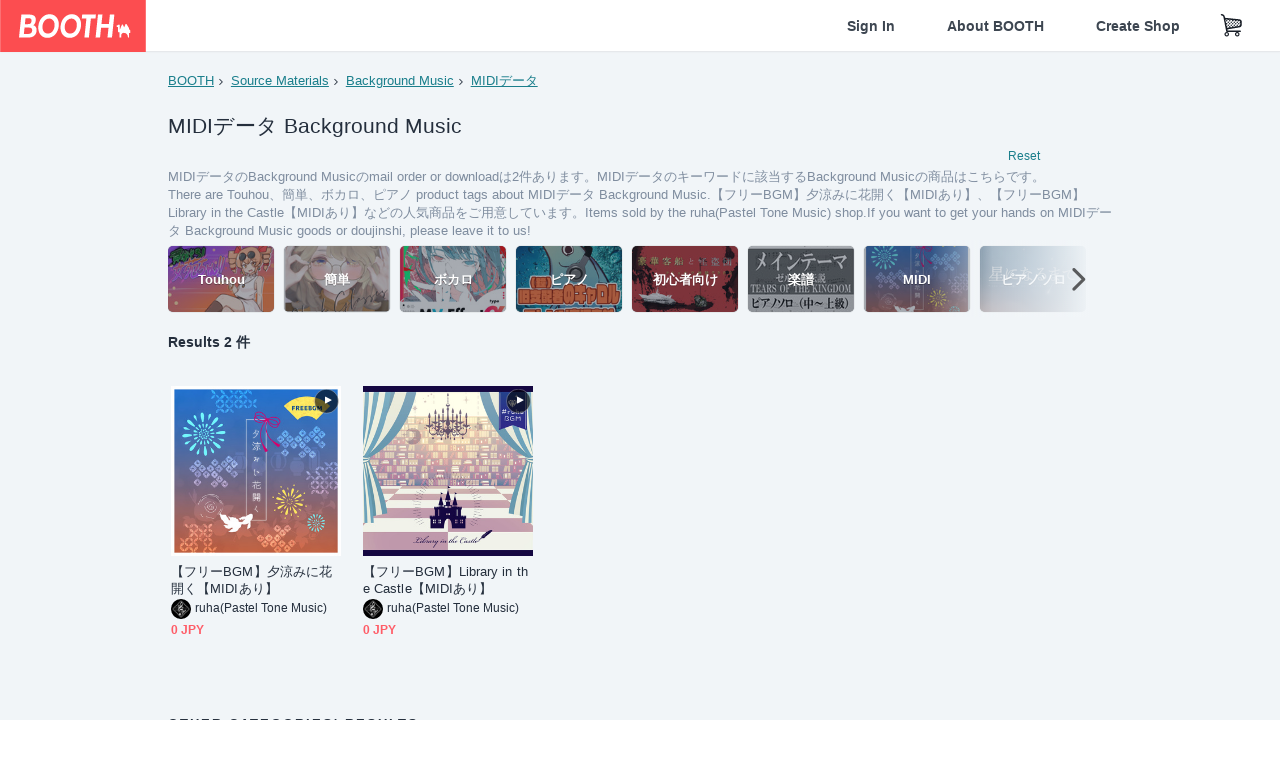

--- FILE ---
content_type: text/html; charset=utf-8
request_url: https://www.google.com/recaptcha/enterprise/anchor?ar=1&k=6LfF1dcZAAAAAOHQX8v16MX5SktDwmQINVD_6mBF&co=aHR0cHM6Ly9ib290aC5wbTo0NDM.&hl=en&v=PoyoqOPhxBO7pBk68S4YbpHZ&size=invisible&anchor-ms=20000&execute-ms=30000&cb=wwz0upovnqh
body_size: 48783
content:
<!DOCTYPE HTML><html dir="ltr" lang="en"><head><meta http-equiv="Content-Type" content="text/html; charset=UTF-8">
<meta http-equiv="X-UA-Compatible" content="IE=edge">
<title>reCAPTCHA</title>
<style type="text/css">
/* cyrillic-ext */
@font-face {
  font-family: 'Roboto';
  font-style: normal;
  font-weight: 400;
  font-stretch: 100%;
  src: url(//fonts.gstatic.com/s/roboto/v48/KFO7CnqEu92Fr1ME7kSn66aGLdTylUAMa3GUBHMdazTgWw.woff2) format('woff2');
  unicode-range: U+0460-052F, U+1C80-1C8A, U+20B4, U+2DE0-2DFF, U+A640-A69F, U+FE2E-FE2F;
}
/* cyrillic */
@font-face {
  font-family: 'Roboto';
  font-style: normal;
  font-weight: 400;
  font-stretch: 100%;
  src: url(//fonts.gstatic.com/s/roboto/v48/KFO7CnqEu92Fr1ME7kSn66aGLdTylUAMa3iUBHMdazTgWw.woff2) format('woff2');
  unicode-range: U+0301, U+0400-045F, U+0490-0491, U+04B0-04B1, U+2116;
}
/* greek-ext */
@font-face {
  font-family: 'Roboto';
  font-style: normal;
  font-weight: 400;
  font-stretch: 100%;
  src: url(//fonts.gstatic.com/s/roboto/v48/KFO7CnqEu92Fr1ME7kSn66aGLdTylUAMa3CUBHMdazTgWw.woff2) format('woff2');
  unicode-range: U+1F00-1FFF;
}
/* greek */
@font-face {
  font-family: 'Roboto';
  font-style: normal;
  font-weight: 400;
  font-stretch: 100%;
  src: url(//fonts.gstatic.com/s/roboto/v48/KFO7CnqEu92Fr1ME7kSn66aGLdTylUAMa3-UBHMdazTgWw.woff2) format('woff2');
  unicode-range: U+0370-0377, U+037A-037F, U+0384-038A, U+038C, U+038E-03A1, U+03A3-03FF;
}
/* math */
@font-face {
  font-family: 'Roboto';
  font-style: normal;
  font-weight: 400;
  font-stretch: 100%;
  src: url(//fonts.gstatic.com/s/roboto/v48/KFO7CnqEu92Fr1ME7kSn66aGLdTylUAMawCUBHMdazTgWw.woff2) format('woff2');
  unicode-range: U+0302-0303, U+0305, U+0307-0308, U+0310, U+0312, U+0315, U+031A, U+0326-0327, U+032C, U+032F-0330, U+0332-0333, U+0338, U+033A, U+0346, U+034D, U+0391-03A1, U+03A3-03A9, U+03B1-03C9, U+03D1, U+03D5-03D6, U+03F0-03F1, U+03F4-03F5, U+2016-2017, U+2034-2038, U+203C, U+2040, U+2043, U+2047, U+2050, U+2057, U+205F, U+2070-2071, U+2074-208E, U+2090-209C, U+20D0-20DC, U+20E1, U+20E5-20EF, U+2100-2112, U+2114-2115, U+2117-2121, U+2123-214F, U+2190, U+2192, U+2194-21AE, U+21B0-21E5, U+21F1-21F2, U+21F4-2211, U+2213-2214, U+2216-22FF, U+2308-230B, U+2310, U+2319, U+231C-2321, U+2336-237A, U+237C, U+2395, U+239B-23B7, U+23D0, U+23DC-23E1, U+2474-2475, U+25AF, U+25B3, U+25B7, U+25BD, U+25C1, U+25CA, U+25CC, U+25FB, U+266D-266F, U+27C0-27FF, U+2900-2AFF, U+2B0E-2B11, U+2B30-2B4C, U+2BFE, U+3030, U+FF5B, U+FF5D, U+1D400-1D7FF, U+1EE00-1EEFF;
}
/* symbols */
@font-face {
  font-family: 'Roboto';
  font-style: normal;
  font-weight: 400;
  font-stretch: 100%;
  src: url(//fonts.gstatic.com/s/roboto/v48/KFO7CnqEu92Fr1ME7kSn66aGLdTylUAMaxKUBHMdazTgWw.woff2) format('woff2');
  unicode-range: U+0001-000C, U+000E-001F, U+007F-009F, U+20DD-20E0, U+20E2-20E4, U+2150-218F, U+2190, U+2192, U+2194-2199, U+21AF, U+21E6-21F0, U+21F3, U+2218-2219, U+2299, U+22C4-22C6, U+2300-243F, U+2440-244A, U+2460-24FF, U+25A0-27BF, U+2800-28FF, U+2921-2922, U+2981, U+29BF, U+29EB, U+2B00-2BFF, U+4DC0-4DFF, U+FFF9-FFFB, U+10140-1018E, U+10190-1019C, U+101A0, U+101D0-101FD, U+102E0-102FB, U+10E60-10E7E, U+1D2C0-1D2D3, U+1D2E0-1D37F, U+1F000-1F0FF, U+1F100-1F1AD, U+1F1E6-1F1FF, U+1F30D-1F30F, U+1F315, U+1F31C, U+1F31E, U+1F320-1F32C, U+1F336, U+1F378, U+1F37D, U+1F382, U+1F393-1F39F, U+1F3A7-1F3A8, U+1F3AC-1F3AF, U+1F3C2, U+1F3C4-1F3C6, U+1F3CA-1F3CE, U+1F3D4-1F3E0, U+1F3ED, U+1F3F1-1F3F3, U+1F3F5-1F3F7, U+1F408, U+1F415, U+1F41F, U+1F426, U+1F43F, U+1F441-1F442, U+1F444, U+1F446-1F449, U+1F44C-1F44E, U+1F453, U+1F46A, U+1F47D, U+1F4A3, U+1F4B0, U+1F4B3, U+1F4B9, U+1F4BB, U+1F4BF, U+1F4C8-1F4CB, U+1F4D6, U+1F4DA, U+1F4DF, U+1F4E3-1F4E6, U+1F4EA-1F4ED, U+1F4F7, U+1F4F9-1F4FB, U+1F4FD-1F4FE, U+1F503, U+1F507-1F50B, U+1F50D, U+1F512-1F513, U+1F53E-1F54A, U+1F54F-1F5FA, U+1F610, U+1F650-1F67F, U+1F687, U+1F68D, U+1F691, U+1F694, U+1F698, U+1F6AD, U+1F6B2, U+1F6B9-1F6BA, U+1F6BC, U+1F6C6-1F6CF, U+1F6D3-1F6D7, U+1F6E0-1F6EA, U+1F6F0-1F6F3, U+1F6F7-1F6FC, U+1F700-1F7FF, U+1F800-1F80B, U+1F810-1F847, U+1F850-1F859, U+1F860-1F887, U+1F890-1F8AD, U+1F8B0-1F8BB, U+1F8C0-1F8C1, U+1F900-1F90B, U+1F93B, U+1F946, U+1F984, U+1F996, U+1F9E9, U+1FA00-1FA6F, U+1FA70-1FA7C, U+1FA80-1FA89, U+1FA8F-1FAC6, U+1FACE-1FADC, U+1FADF-1FAE9, U+1FAF0-1FAF8, U+1FB00-1FBFF;
}
/* vietnamese */
@font-face {
  font-family: 'Roboto';
  font-style: normal;
  font-weight: 400;
  font-stretch: 100%;
  src: url(//fonts.gstatic.com/s/roboto/v48/KFO7CnqEu92Fr1ME7kSn66aGLdTylUAMa3OUBHMdazTgWw.woff2) format('woff2');
  unicode-range: U+0102-0103, U+0110-0111, U+0128-0129, U+0168-0169, U+01A0-01A1, U+01AF-01B0, U+0300-0301, U+0303-0304, U+0308-0309, U+0323, U+0329, U+1EA0-1EF9, U+20AB;
}
/* latin-ext */
@font-face {
  font-family: 'Roboto';
  font-style: normal;
  font-weight: 400;
  font-stretch: 100%;
  src: url(//fonts.gstatic.com/s/roboto/v48/KFO7CnqEu92Fr1ME7kSn66aGLdTylUAMa3KUBHMdazTgWw.woff2) format('woff2');
  unicode-range: U+0100-02BA, U+02BD-02C5, U+02C7-02CC, U+02CE-02D7, U+02DD-02FF, U+0304, U+0308, U+0329, U+1D00-1DBF, U+1E00-1E9F, U+1EF2-1EFF, U+2020, U+20A0-20AB, U+20AD-20C0, U+2113, U+2C60-2C7F, U+A720-A7FF;
}
/* latin */
@font-face {
  font-family: 'Roboto';
  font-style: normal;
  font-weight: 400;
  font-stretch: 100%;
  src: url(//fonts.gstatic.com/s/roboto/v48/KFO7CnqEu92Fr1ME7kSn66aGLdTylUAMa3yUBHMdazQ.woff2) format('woff2');
  unicode-range: U+0000-00FF, U+0131, U+0152-0153, U+02BB-02BC, U+02C6, U+02DA, U+02DC, U+0304, U+0308, U+0329, U+2000-206F, U+20AC, U+2122, U+2191, U+2193, U+2212, U+2215, U+FEFF, U+FFFD;
}
/* cyrillic-ext */
@font-face {
  font-family: 'Roboto';
  font-style: normal;
  font-weight: 500;
  font-stretch: 100%;
  src: url(//fonts.gstatic.com/s/roboto/v48/KFO7CnqEu92Fr1ME7kSn66aGLdTylUAMa3GUBHMdazTgWw.woff2) format('woff2');
  unicode-range: U+0460-052F, U+1C80-1C8A, U+20B4, U+2DE0-2DFF, U+A640-A69F, U+FE2E-FE2F;
}
/* cyrillic */
@font-face {
  font-family: 'Roboto';
  font-style: normal;
  font-weight: 500;
  font-stretch: 100%;
  src: url(//fonts.gstatic.com/s/roboto/v48/KFO7CnqEu92Fr1ME7kSn66aGLdTylUAMa3iUBHMdazTgWw.woff2) format('woff2');
  unicode-range: U+0301, U+0400-045F, U+0490-0491, U+04B0-04B1, U+2116;
}
/* greek-ext */
@font-face {
  font-family: 'Roboto';
  font-style: normal;
  font-weight: 500;
  font-stretch: 100%;
  src: url(//fonts.gstatic.com/s/roboto/v48/KFO7CnqEu92Fr1ME7kSn66aGLdTylUAMa3CUBHMdazTgWw.woff2) format('woff2');
  unicode-range: U+1F00-1FFF;
}
/* greek */
@font-face {
  font-family: 'Roboto';
  font-style: normal;
  font-weight: 500;
  font-stretch: 100%;
  src: url(//fonts.gstatic.com/s/roboto/v48/KFO7CnqEu92Fr1ME7kSn66aGLdTylUAMa3-UBHMdazTgWw.woff2) format('woff2');
  unicode-range: U+0370-0377, U+037A-037F, U+0384-038A, U+038C, U+038E-03A1, U+03A3-03FF;
}
/* math */
@font-face {
  font-family: 'Roboto';
  font-style: normal;
  font-weight: 500;
  font-stretch: 100%;
  src: url(//fonts.gstatic.com/s/roboto/v48/KFO7CnqEu92Fr1ME7kSn66aGLdTylUAMawCUBHMdazTgWw.woff2) format('woff2');
  unicode-range: U+0302-0303, U+0305, U+0307-0308, U+0310, U+0312, U+0315, U+031A, U+0326-0327, U+032C, U+032F-0330, U+0332-0333, U+0338, U+033A, U+0346, U+034D, U+0391-03A1, U+03A3-03A9, U+03B1-03C9, U+03D1, U+03D5-03D6, U+03F0-03F1, U+03F4-03F5, U+2016-2017, U+2034-2038, U+203C, U+2040, U+2043, U+2047, U+2050, U+2057, U+205F, U+2070-2071, U+2074-208E, U+2090-209C, U+20D0-20DC, U+20E1, U+20E5-20EF, U+2100-2112, U+2114-2115, U+2117-2121, U+2123-214F, U+2190, U+2192, U+2194-21AE, U+21B0-21E5, U+21F1-21F2, U+21F4-2211, U+2213-2214, U+2216-22FF, U+2308-230B, U+2310, U+2319, U+231C-2321, U+2336-237A, U+237C, U+2395, U+239B-23B7, U+23D0, U+23DC-23E1, U+2474-2475, U+25AF, U+25B3, U+25B7, U+25BD, U+25C1, U+25CA, U+25CC, U+25FB, U+266D-266F, U+27C0-27FF, U+2900-2AFF, U+2B0E-2B11, U+2B30-2B4C, U+2BFE, U+3030, U+FF5B, U+FF5D, U+1D400-1D7FF, U+1EE00-1EEFF;
}
/* symbols */
@font-face {
  font-family: 'Roboto';
  font-style: normal;
  font-weight: 500;
  font-stretch: 100%;
  src: url(//fonts.gstatic.com/s/roboto/v48/KFO7CnqEu92Fr1ME7kSn66aGLdTylUAMaxKUBHMdazTgWw.woff2) format('woff2');
  unicode-range: U+0001-000C, U+000E-001F, U+007F-009F, U+20DD-20E0, U+20E2-20E4, U+2150-218F, U+2190, U+2192, U+2194-2199, U+21AF, U+21E6-21F0, U+21F3, U+2218-2219, U+2299, U+22C4-22C6, U+2300-243F, U+2440-244A, U+2460-24FF, U+25A0-27BF, U+2800-28FF, U+2921-2922, U+2981, U+29BF, U+29EB, U+2B00-2BFF, U+4DC0-4DFF, U+FFF9-FFFB, U+10140-1018E, U+10190-1019C, U+101A0, U+101D0-101FD, U+102E0-102FB, U+10E60-10E7E, U+1D2C0-1D2D3, U+1D2E0-1D37F, U+1F000-1F0FF, U+1F100-1F1AD, U+1F1E6-1F1FF, U+1F30D-1F30F, U+1F315, U+1F31C, U+1F31E, U+1F320-1F32C, U+1F336, U+1F378, U+1F37D, U+1F382, U+1F393-1F39F, U+1F3A7-1F3A8, U+1F3AC-1F3AF, U+1F3C2, U+1F3C4-1F3C6, U+1F3CA-1F3CE, U+1F3D4-1F3E0, U+1F3ED, U+1F3F1-1F3F3, U+1F3F5-1F3F7, U+1F408, U+1F415, U+1F41F, U+1F426, U+1F43F, U+1F441-1F442, U+1F444, U+1F446-1F449, U+1F44C-1F44E, U+1F453, U+1F46A, U+1F47D, U+1F4A3, U+1F4B0, U+1F4B3, U+1F4B9, U+1F4BB, U+1F4BF, U+1F4C8-1F4CB, U+1F4D6, U+1F4DA, U+1F4DF, U+1F4E3-1F4E6, U+1F4EA-1F4ED, U+1F4F7, U+1F4F9-1F4FB, U+1F4FD-1F4FE, U+1F503, U+1F507-1F50B, U+1F50D, U+1F512-1F513, U+1F53E-1F54A, U+1F54F-1F5FA, U+1F610, U+1F650-1F67F, U+1F687, U+1F68D, U+1F691, U+1F694, U+1F698, U+1F6AD, U+1F6B2, U+1F6B9-1F6BA, U+1F6BC, U+1F6C6-1F6CF, U+1F6D3-1F6D7, U+1F6E0-1F6EA, U+1F6F0-1F6F3, U+1F6F7-1F6FC, U+1F700-1F7FF, U+1F800-1F80B, U+1F810-1F847, U+1F850-1F859, U+1F860-1F887, U+1F890-1F8AD, U+1F8B0-1F8BB, U+1F8C0-1F8C1, U+1F900-1F90B, U+1F93B, U+1F946, U+1F984, U+1F996, U+1F9E9, U+1FA00-1FA6F, U+1FA70-1FA7C, U+1FA80-1FA89, U+1FA8F-1FAC6, U+1FACE-1FADC, U+1FADF-1FAE9, U+1FAF0-1FAF8, U+1FB00-1FBFF;
}
/* vietnamese */
@font-face {
  font-family: 'Roboto';
  font-style: normal;
  font-weight: 500;
  font-stretch: 100%;
  src: url(//fonts.gstatic.com/s/roboto/v48/KFO7CnqEu92Fr1ME7kSn66aGLdTylUAMa3OUBHMdazTgWw.woff2) format('woff2');
  unicode-range: U+0102-0103, U+0110-0111, U+0128-0129, U+0168-0169, U+01A0-01A1, U+01AF-01B0, U+0300-0301, U+0303-0304, U+0308-0309, U+0323, U+0329, U+1EA0-1EF9, U+20AB;
}
/* latin-ext */
@font-face {
  font-family: 'Roboto';
  font-style: normal;
  font-weight: 500;
  font-stretch: 100%;
  src: url(//fonts.gstatic.com/s/roboto/v48/KFO7CnqEu92Fr1ME7kSn66aGLdTylUAMa3KUBHMdazTgWw.woff2) format('woff2');
  unicode-range: U+0100-02BA, U+02BD-02C5, U+02C7-02CC, U+02CE-02D7, U+02DD-02FF, U+0304, U+0308, U+0329, U+1D00-1DBF, U+1E00-1E9F, U+1EF2-1EFF, U+2020, U+20A0-20AB, U+20AD-20C0, U+2113, U+2C60-2C7F, U+A720-A7FF;
}
/* latin */
@font-face {
  font-family: 'Roboto';
  font-style: normal;
  font-weight: 500;
  font-stretch: 100%;
  src: url(//fonts.gstatic.com/s/roboto/v48/KFO7CnqEu92Fr1ME7kSn66aGLdTylUAMa3yUBHMdazQ.woff2) format('woff2');
  unicode-range: U+0000-00FF, U+0131, U+0152-0153, U+02BB-02BC, U+02C6, U+02DA, U+02DC, U+0304, U+0308, U+0329, U+2000-206F, U+20AC, U+2122, U+2191, U+2193, U+2212, U+2215, U+FEFF, U+FFFD;
}
/* cyrillic-ext */
@font-face {
  font-family: 'Roboto';
  font-style: normal;
  font-weight: 900;
  font-stretch: 100%;
  src: url(//fonts.gstatic.com/s/roboto/v48/KFO7CnqEu92Fr1ME7kSn66aGLdTylUAMa3GUBHMdazTgWw.woff2) format('woff2');
  unicode-range: U+0460-052F, U+1C80-1C8A, U+20B4, U+2DE0-2DFF, U+A640-A69F, U+FE2E-FE2F;
}
/* cyrillic */
@font-face {
  font-family: 'Roboto';
  font-style: normal;
  font-weight: 900;
  font-stretch: 100%;
  src: url(//fonts.gstatic.com/s/roboto/v48/KFO7CnqEu92Fr1ME7kSn66aGLdTylUAMa3iUBHMdazTgWw.woff2) format('woff2');
  unicode-range: U+0301, U+0400-045F, U+0490-0491, U+04B0-04B1, U+2116;
}
/* greek-ext */
@font-face {
  font-family: 'Roboto';
  font-style: normal;
  font-weight: 900;
  font-stretch: 100%;
  src: url(//fonts.gstatic.com/s/roboto/v48/KFO7CnqEu92Fr1ME7kSn66aGLdTylUAMa3CUBHMdazTgWw.woff2) format('woff2');
  unicode-range: U+1F00-1FFF;
}
/* greek */
@font-face {
  font-family: 'Roboto';
  font-style: normal;
  font-weight: 900;
  font-stretch: 100%;
  src: url(//fonts.gstatic.com/s/roboto/v48/KFO7CnqEu92Fr1ME7kSn66aGLdTylUAMa3-UBHMdazTgWw.woff2) format('woff2');
  unicode-range: U+0370-0377, U+037A-037F, U+0384-038A, U+038C, U+038E-03A1, U+03A3-03FF;
}
/* math */
@font-face {
  font-family: 'Roboto';
  font-style: normal;
  font-weight: 900;
  font-stretch: 100%;
  src: url(//fonts.gstatic.com/s/roboto/v48/KFO7CnqEu92Fr1ME7kSn66aGLdTylUAMawCUBHMdazTgWw.woff2) format('woff2');
  unicode-range: U+0302-0303, U+0305, U+0307-0308, U+0310, U+0312, U+0315, U+031A, U+0326-0327, U+032C, U+032F-0330, U+0332-0333, U+0338, U+033A, U+0346, U+034D, U+0391-03A1, U+03A3-03A9, U+03B1-03C9, U+03D1, U+03D5-03D6, U+03F0-03F1, U+03F4-03F5, U+2016-2017, U+2034-2038, U+203C, U+2040, U+2043, U+2047, U+2050, U+2057, U+205F, U+2070-2071, U+2074-208E, U+2090-209C, U+20D0-20DC, U+20E1, U+20E5-20EF, U+2100-2112, U+2114-2115, U+2117-2121, U+2123-214F, U+2190, U+2192, U+2194-21AE, U+21B0-21E5, U+21F1-21F2, U+21F4-2211, U+2213-2214, U+2216-22FF, U+2308-230B, U+2310, U+2319, U+231C-2321, U+2336-237A, U+237C, U+2395, U+239B-23B7, U+23D0, U+23DC-23E1, U+2474-2475, U+25AF, U+25B3, U+25B7, U+25BD, U+25C1, U+25CA, U+25CC, U+25FB, U+266D-266F, U+27C0-27FF, U+2900-2AFF, U+2B0E-2B11, U+2B30-2B4C, U+2BFE, U+3030, U+FF5B, U+FF5D, U+1D400-1D7FF, U+1EE00-1EEFF;
}
/* symbols */
@font-face {
  font-family: 'Roboto';
  font-style: normal;
  font-weight: 900;
  font-stretch: 100%;
  src: url(//fonts.gstatic.com/s/roboto/v48/KFO7CnqEu92Fr1ME7kSn66aGLdTylUAMaxKUBHMdazTgWw.woff2) format('woff2');
  unicode-range: U+0001-000C, U+000E-001F, U+007F-009F, U+20DD-20E0, U+20E2-20E4, U+2150-218F, U+2190, U+2192, U+2194-2199, U+21AF, U+21E6-21F0, U+21F3, U+2218-2219, U+2299, U+22C4-22C6, U+2300-243F, U+2440-244A, U+2460-24FF, U+25A0-27BF, U+2800-28FF, U+2921-2922, U+2981, U+29BF, U+29EB, U+2B00-2BFF, U+4DC0-4DFF, U+FFF9-FFFB, U+10140-1018E, U+10190-1019C, U+101A0, U+101D0-101FD, U+102E0-102FB, U+10E60-10E7E, U+1D2C0-1D2D3, U+1D2E0-1D37F, U+1F000-1F0FF, U+1F100-1F1AD, U+1F1E6-1F1FF, U+1F30D-1F30F, U+1F315, U+1F31C, U+1F31E, U+1F320-1F32C, U+1F336, U+1F378, U+1F37D, U+1F382, U+1F393-1F39F, U+1F3A7-1F3A8, U+1F3AC-1F3AF, U+1F3C2, U+1F3C4-1F3C6, U+1F3CA-1F3CE, U+1F3D4-1F3E0, U+1F3ED, U+1F3F1-1F3F3, U+1F3F5-1F3F7, U+1F408, U+1F415, U+1F41F, U+1F426, U+1F43F, U+1F441-1F442, U+1F444, U+1F446-1F449, U+1F44C-1F44E, U+1F453, U+1F46A, U+1F47D, U+1F4A3, U+1F4B0, U+1F4B3, U+1F4B9, U+1F4BB, U+1F4BF, U+1F4C8-1F4CB, U+1F4D6, U+1F4DA, U+1F4DF, U+1F4E3-1F4E6, U+1F4EA-1F4ED, U+1F4F7, U+1F4F9-1F4FB, U+1F4FD-1F4FE, U+1F503, U+1F507-1F50B, U+1F50D, U+1F512-1F513, U+1F53E-1F54A, U+1F54F-1F5FA, U+1F610, U+1F650-1F67F, U+1F687, U+1F68D, U+1F691, U+1F694, U+1F698, U+1F6AD, U+1F6B2, U+1F6B9-1F6BA, U+1F6BC, U+1F6C6-1F6CF, U+1F6D3-1F6D7, U+1F6E0-1F6EA, U+1F6F0-1F6F3, U+1F6F7-1F6FC, U+1F700-1F7FF, U+1F800-1F80B, U+1F810-1F847, U+1F850-1F859, U+1F860-1F887, U+1F890-1F8AD, U+1F8B0-1F8BB, U+1F8C0-1F8C1, U+1F900-1F90B, U+1F93B, U+1F946, U+1F984, U+1F996, U+1F9E9, U+1FA00-1FA6F, U+1FA70-1FA7C, U+1FA80-1FA89, U+1FA8F-1FAC6, U+1FACE-1FADC, U+1FADF-1FAE9, U+1FAF0-1FAF8, U+1FB00-1FBFF;
}
/* vietnamese */
@font-face {
  font-family: 'Roboto';
  font-style: normal;
  font-weight: 900;
  font-stretch: 100%;
  src: url(//fonts.gstatic.com/s/roboto/v48/KFO7CnqEu92Fr1ME7kSn66aGLdTylUAMa3OUBHMdazTgWw.woff2) format('woff2');
  unicode-range: U+0102-0103, U+0110-0111, U+0128-0129, U+0168-0169, U+01A0-01A1, U+01AF-01B0, U+0300-0301, U+0303-0304, U+0308-0309, U+0323, U+0329, U+1EA0-1EF9, U+20AB;
}
/* latin-ext */
@font-face {
  font-family: 'Roboto';
  font-style: normal;
  font-weight: 900;
  font-stretch: 100%;
  src: url(//fonts.gstatic.com/s/roboto/v48/KFO7CnqEu92Fr1ME7kSn66aGLdTylUAMa3KUBHMdazTgWw.woff2) format('woff2');
  unicode-range: U+0100-02BA, U+02BD-02C5, U+02C7-02CC, U+02CE-02D7, U+02DD-02FF, U+0304, U+0308, U+0329, U+1D00-1DBF, U+1E00-1E9F, U+1EF2-1EFF, U+2020, U+20A0-20AB, U+20AD-20C0, U+2113, U+2C60-2C7F, U+A720-A7FF;
}
/* latin */
@font-face {
  font-family: 'Roboto';
  font-style: normal;
  font-weight: 900;
  font-stretch: 100%;
  src: url(//fonts.gstatic.com/s/roboto/v48/KFO7CnqEu92Fr1ME7kSn66aGLdTylUAMa3yUBHMdazQ.woff2) format('woff2');
  unicode-range: U+0000-00FF, U+0131, U+0152-0153, U+02BB-02BC, U+02C6, U+02DA, U+02DC, U+0304, U+0308, U+0329, U+2000-206F, U+20AC, U+2122, U+2191, U+2193, U+2212, U+2215, U+FEFF, U+FFFD;
}

</style>
<link rel="stylesheet" type="text/css" href="https://www.gstatic.com/recaptcha/releases/PoyoqOPhxBO7pBk68S4YbpHZ/styles__ltr.css">
<script nonce="SL4kmoj573Wux-G9qYDL_g" type="text/javascript">window['__recaptcha_api'] = 'https://www.google.com/recaptcha/enterprise/';</script>
<script type="text/javascript" src="https://www.gstatic.com/recaptcha/releases/PoyoqOPhxBO7pBk68S4YbpHZ/recaptcha__en.js" nonce="SL4kmoj573Wux-G9qYDL_g">
      
    </script></head>
<body><div id="rc-anchor-alert" class="rc-anchor-alert"></div>
<input type="hidden" id="recaptcha-token" value="[base64]">
<script type="text/javascript" nonce="SL4kmoj573Wux-G9qYDL_g">
      recaptcha.anchor.Main.init("[\x22ainput\x22,[\x22bgdata\x22,\x22\x22,\[base64]/[base64]/MjU1Ong/[base64]/[base64]/[base64]/[base64]/[base64]/[base64]/[base64]/[base64]/[base64]/[base64]/[base64]/[base64]/[base64]/[base64]/[base64]\\u003d\x22,\[base64]\\u003d\\u003d\x22,\x22wrVvei0ow4wuw4zDnMOIC8Obw7LCphDDg38IWlHDocKUNDtNw7/CrTfCqsK1woQBaxvDmMO8CnPCr8O1IWQ/[base64]/Dh8OUwonCvcKqwqHDn8OFV8KPwpsTUMKpw70ZwqfChxwVwpRmw4/DmzLDohYVB8OELsOwTyllwqcaaMKjOMO5eQ9lFn7DgDnDlkTCpTvDo8OsT8OWwo3DqgdGwpMtYMKIEQfCkMOOw4RQX0Vxw7Igw7xcYMOHwpsIIlfDvSQ2wqdvwrQ0Z0spw6nDrsOcR3/CuA3CusKCXcK/C8KFDwh7fsKow5zCocKnwrJ4W8KQw451EjkVfDvDm8Kwwqh7wqEOMsKuw6QjM1lULxfDuRlIwqTCgMKRw6PClXlRw5kEcBjCmMK7O1d8wo/CssKOaDZRPmrDpcOYw5AKw7vDqsK3L3sFwpZgaMOzWMKFQBrDpyABw6hSw5LDp8KgN8O/fQccw5DChHlgw7LDpsOkwpzCmnc1bTLCpMKww4ZTJGhGN8KlCg9gw4ZvwowdZ03DqsOaKcOnwqhMw6tEwrcCw5dUwpwJw7nCo1nCoV8+EMOuPwc4XMOMNcOuBx/CkT4oLnNVGRQrB8KKwoN0w58iwp/DgsOxA8KPOMO8w6LCvcOZfHTDtMKfw6vDhhA6wo5bw6HCq8KwFcKEEMOUEiJ6wqVTf8O5HnsZwqzDuSzDpEZpwrhgLDDDqsKzJWVqAgPDk8O0wrM7P8Ktw4HCmMObw7LDtwMLeEnCjMKswrbDpUAvwq/DmsO3wpQRwp/[base64]/w4QAw7Q6CjXCrBfDsXkjw5HCtDBCC8Okwrsgwp5ZGMKbw6zCrMOyPsK9wrzDqA3CmgfCtjbDlsKDASUuwoRLWXIzwr7DonoiCBvCk8KhScOQEGfDh8O3dsObU8K+Z3XDnRPCicOVXH9zSMOBa8KywpnDk3vDkUMnwrrDssOJc8OHw5vCq0jDlMOKw7XDl8K/DcK0wp3DiSx9w5w9BsKFw7HDq0F3bWnDji52w7LDhMK1ZMODw4/DtcKoOsKCw6d/D8OnRcKBP8KICnckwrlPwolMwrJNwqHDmmJkwqdMUlPCvH4WwqzDucOyMCwRUU90BDfDocO7wovDkBtew5IUDz9iGlBSwpUoXgYiE24jMn3Csm1dw6nDoQTCtsK2w6/[base64]/DuXYCw4hMfBLCtcK0QXwHwpYrEcOiesOWwrXDgcKNVWhKwqAywr0NCMOfwpMbHMKdwp95ZsKlw4hDe8Oqw50/[base64]/CicOow78kwrzCjF3Dvn3DmAlcSnk5HsKtVMO5YsO3w6ACwok8LhbDnFk4w7FbUFXDvMOFwqJGSsKHwrMbJ2sYwoBZw7YqUsOgSQbDmysQXsOIGCw1d8K9w60/[base64]/wqbDpjIXw68acwlLWMOcwpVww740w5skJWF9w5lowoR+Qk4iDcOBw47Dokxrw6t5TTc8YlHDosKFw5B4TsO1EsOfI8O1JMK6woLCqToBw4bCt8KtGMKlw7BTAMO1eQpyJWlwwohBwpBja8OLB1bDkQIjF8OJwprDv8K2w4gKKi/[base64]/[base64]/Ct8OVbsOAw4BNe8O8wptTw4hfwrHCrcO1wqEYbivDjMOgBy0owprCswk0KMODDBzDhk4lanHDtMKaSFXCqcODw6V8wq/[base64]/DlMKmwpXDl0AcJcO3w5PCosOHw55/[base64]/Dl8KGw5JLEMOQw59gw4jCj0suw6fCuGpOY14EPwLClMOkw6BfwrTCtcO2w7REwprDn2gqw4pSHcKIScOLQ8KHwr7CkcKuCj/Cl2k8woZgwrQvw4U8w4tcaMOZwozCgGcqFMOoWkfDu8K/d2TDmWk7clLDg3DDq2DDocODwpk9wqgLOyPDtmYlw6DCtsOFw6c0VcOpUyrDomDCnMORw5tHasOvw4lYY8OGwq7CksKvw4/[base64]/DiQfCkQXDrnfDpQ7CmMOdZkjDsMOhw7ZhfnHDuzLCjVbDljbDjBoWwqfCuMKdI18Ywr96w5XDjsO9wq0SJcKYecOdw6oZwoN4d8O+w4PCkcOzw5N9XcKoHBTCuWvDhsKTW0/CtwthBMOyw4UBwonCtMKBFXDDugUEEsKwBMKCEBsEw7YCDsOyBsKXa8OPwrIuwoQ1YsKKw5EpI1V/wo1UE8Kawo4Mwrl0wr/CsRtjD8OZwqs4w6Apw4fCkcOxwr3CuMO1XMKaXDk7w61hRsOVwqPCowLCq8KhwpjCrMKIDgTDn0TCp8KrdMOkJlsBK2k/w6vDrsOhw5MHwrNkw5Yaw4hvf21XOzQkwq/CvjZKOsK3w73Cv8OnYXjDocO3UxUywoRDccOfwobDl8Kjw5FPMD4zw5FAJsOqDRfCn8ODwqsKw7jDqsODPcKkHMOZYcO/AMKVw5jCoMO9w7vDunDCucOZSsKUwpoOASzDuwjCnsOUw5LCj8K/w43ClV7CkcOawqEJbMOgQ8K/[base64]/w7tGwr4IIUDCtsKqw5IwA2DCgzrDt20lJcOww4bDgDFPw6DDm8OdOkESw7jCssOgFQ3Co2lUwptec8OQbcKdw4LChEbDsMKvwobChMK+wqAuIcOlwrjCjTwOw6nDjcOXfArCgTQZBmbCvF3Dq8Okw5s6LGnDmEDCq8Ohwrg+w53DoVrDtH8FwqvCtT7DhsOTH18/H0rCgB/Du8Okwr/CscKdT23Duk3DmcK7acO4w6TCtCZgw7dLNsKGZyNyUcOAwot9woXDuTxXQsKtEUt+w67DmMKZwqjDhMKAwrLCpcKRw5MpK8K8wopAwr/[base64]/IWbDlMKdwoHDrE8HacO6HsOTw6jDlcOQMMKrw70iJMKSwpY7woVQwqTCo8KlVMK0wpbDm8KpN8OFw4jDosOLw5fDrlXDgylqw6pzJcKawr7CkcKBfsOiwp3Dq8OhFAc/w7nDksOuCcKoIsKZwrIUF8OKGsKUw7RxfcKHBjd/wp7DjsOnLTNWFcK9w5fDsjhxCjnCosOKCsOXWXICeWvDj8KpD2NAeloiC8K4fUbDjMO5S8KYMcOcw6HCgcOAdR/Cp09vw6jDosOVw6vCqMOWXFbDhwHDqsKZw4EfPljCqMOew4zCksKADcKCw4M5C3DCviNQDg3Dp8O/ER3DqEvDkQZ5wrBzXxzCqX4yw4bDlisvw67CvMOAw57CrDLDuMKSw69uwofDlcODw6E8w5ZXwpvDmRbCksO2MVcdacKKExY6G8OOwr3CncOaw5DCtcKzw43Cm8K6bGDDt8OcwrDDu8OzDGAtw5kkJQhBIsO8M8OCdMKowrJKwqVAGhEVw4/DrHlswqElw4bCmxYnwrXCncOOwqbCpDtEfjlkUy7Cj8KSUgUAwp5BUsOQwpsdV8OIHMKqw4XDkhrDksOCw4vCqjJ3wqvDgSXDlMKiQsKCworCiURBwp0+FMOaw6YXG0PCnxZMYcOxw4jCq8OCw6TCgDpYwp4NJC3Cvy/[base64]/CusO4w7cbw55FKsOTwp/[base64]/TMKqOnrDhnnCtMOOw5AbY8KATwAYRMKpw4vCsyLDtcK+JsODwq3DncK9woABfinCtE7DkXgGw4dXwrXCk8KFw6PCv8Otw5DDqgwtcsK0cRd3ZhjCumM+wpnCpgjDtVPDmMOmwoB0wpofMsKTJ8OfUsKuw59fbijDnMKRw40OZsO9ZB7CrMK+wq/DvsOyXx/CuTQIS8Ktw6bDnX/CqnDCiBHDsMKfccOKw5VhAMO8JxVeHsOow7TDq8KowoZuWVnDvMO3w5XCl37DkDrDkl5nZMKlD8KFwr3CoMOOw4PDsDXCrcOAQ8KgIBjDo8KKwoR/eU7DplrDkMKraCx2w6AKw7Rcw6xjw6nDv8OWUsOtw7HDmsOWSR4ZwoE5w6M1UsOSQ1s/wo1wwp/[base64]/[base64]/Cvm/DnwzDqU88NQnDmmzCnB3CrMO9DMKgVmQaAVbCssOtNXXDiMOgw7TDkcO7IA07wqbDrgXDo8Kkw7tWw5s0A8KeO8K9XsOqPy3Dh2bCssOyGltSw7JRwoNRwoTDgncFYG8fM8Osw4llSDXCn8K8esK/McK9w7ttw47DigLCqkbCqyXDssKtAcKmHWhPGjReY8OCBsKhAMO9OFoiw4HCtS/[base64]/wprDhEDDtAHCoXcUw5HCrgDDhBnDqcO1X1kiwo7DqhrDiAHDqMKtUG5qU8Kdw4l9JT3DqcKow7LCpcKaasOqwpAHXQI8fXLCmyfClsKgNMK5SU7CimhJXsKPwrxDw4hDw7nCuMO5wojDm8K/WcOwZRvDl8KVwpDCg3dpwrQqZsKrw7ZNeMOaKVzDlm/CoQArJsKXVCXDj8KewrrCqzXDlCnCrcKtGGkcwqfCthrCqWbCrAZaJMKkfMOUFh3DssOdwo/CucKsYxLDgkk8CcKWSMOTwoUhw6rCgcO8IsOhw6XCki/CpwLCmnYWXsKLfRYCw5DCtjlOfsOYwrnCun3DsAEkwq12wpMyB1bCmG/[base64]/DsijDmxTCs8OLw4rDrcKIPWXDjgonwqwmw51EwqRjwq5jWcKOKEtvXQ7CjsKjwrRxw5QzVMOrwqp+wqXDiXnDhsOwbMOaw5/Co8KoNcKDwonCmsOwUsOXTsKmw63DncOdwr85w4YIwqvDomkcwrDCogjDosKBw6VPw5PCqMO3XW3CjMOhEAHDqWbCocOMMAnCi8OLw7vDv0M6wpguw7pVdsOyU2VNUHEqw5p8wqLDlAYvVMOJTMK/bMOTw4fCkcOVIijChcOoUcKcIcKvwqM/wrlqwq7CnMO+w7AVwqLDmMKQwqkDwrbDrlXCmhoCwr0SwrVew6bDojdDWcK/w7TDusKsYG4MXMKvwqphwprCpXUhwqDCnMOhw6XCg8KPwoHDuMKuBsKEw79gwpwhw757wqzCkGsxw6rCq1nDtk7DtEgLUcOGw45aw4ZQUsKfwqrDv8OGdC/CuXwobVLDr8OTGsK8w4XCihTCpyIfRcKdwqhlw557ayIbw5nCm8KIPsO2D8K6wppzw6rDvD7Dl8KxPznDuADCssOxw7tyDh/DnkhnwqcBw7ESO0PDtsOww4NgNCrCv8KvUwjDuUwJwqbCkz3CtBPDnTU7wq3Dlw7Cvyh5Mjs3woPDi3zCg8KXZFBzUsOnWkDCuMOhw7PCtgfCiMKqQ3p7w6lEwrdYXWzCjizDj8OHw4wIw7PCljvCgABlwpPDvgBfPnw4wpoDwr/DgsOJwrQHw7dCWcOSVGMyeBR4TlzCssKzw5wvwotqw5LDiMK0LsKQXsKBXljCpW/[base64]/CkkHDm8OZwqR/G8KmOG3CqSnDp8Oxw63DvMK4d2HCocK0EwTCgH4Wf8OWw6nDhcKnw5MCF3FXdmPCr8KCw6gUd8ORPFnDj8KLb3LCr8OYw5lAdsKHO8KCXcKEPcK7wrocwr7CgB9YwpVjw5jCgkpIwpnDrXxGwqTDhEFsMMONwp5Gw7fDs1bCvENMwp/ClcK9wq3Dh8KKwr4HA1lgAWHCjk4KZMK3PSHDpMKVXnRUPsO7w7pCDwVjccKpw4rCrCvDoMOAFcOVasOXYsKMwodJTx8YbTgNSAhGwo3DjX9wBGdPwr9lw7QIwp3DpnlYE2dsGTjCn8K/w5MFWzxDGsO0wpLDmCPDj8KnAk3Dnx1TTglJwpLCsVUxwog3fnjCicO/woHCgjPChxrDpyBew4nDvsK/woc0w6xXPlLCq8Kvwq7DmcK6RcOuOMO3wrhQw4gaeynDjMKnwrfDlQw+QCvCqMO+DMO3w4lJwqLDun1lAsO8BMKbWlPCqE4KPFvDhGLCvMO7wr1MN8KRZMKIwpx/HcKsMcOrw67CvWbCh8O0w6spUcOsSDM4CcOqw7/DpMOFw7/CtWZ7w4lNwqjCh1ogNxd/w5bDg3zDm1AKVzkGawR8w6LDs0Z9FFAKdsK+wrgew4nCo8OvbsODwpd9PMKVMMKAYVhpw7TDjAzDsMKCwqHCgnDCvnTDqTVKaBQFXiMXf8KLwqFGwrFaEDkBw7zClT5Aw5HCsWJswqwOE0zCl2Ytw57ChcKKwqFdVV/CrWTDocKlO8KrwqLDrGI7MsKawoDDtcO6NVJ4w47CkMKLEMO4w5/Cj3nDq0MeC8KWwoHCi8KyW8K+wp4Pw7gZB27DtcK5Ph9kEh/CkWrDn8KHw4jDmMO8w4XCtcOIQMKGwq/DtDjDpxXDm0A3wobDi8O+acKVDsKaHWwPwpMawqsCWATDgQtUw4nCjQ/[base64]/[base64]/CtFLDu8OVCcK7K3jDssK3w7nCsTvDojAbw7/CmSs0S1RtwqFJEsO9AMKYw6bCgGjCuFDDqMOOTsKzSCZuVCVMw4/DjcKcw4rCgWJZASTDshtiLsKWcDguLkTDj2jDon0Vw7c1w5cfRMOow6VywpQJw654esOKe1cfIFXCoX7CpBgzeQRkWybDiMOtw48Qw6vDkcKKw7tzwq7DpMKTKClAwo7CglfCpU5gXsOtXMK0w4LCpsKFwqzCssONblzDmcKgRHnDuSZfZHR3wqp1wpIjw7bCv8K/wqXCk8KkwqcneBnDnUQ5w6/Cj8KbXT9sw4t5w6xBwrzCvsKbw6nDr8OWQzANwpAAwrxeSR3CuMKGw4Yuw7ttwotPNgfDjMK+cwsANGzCrcKzDcK7wqbDksKHbsOnwpYmP8KmwocTwqLCn8KAVmVJwqAsw4VhwqQaw7/Dm8KUesKQwrVRZCbCgWs+w64bRR4EwpM2w7rDr8O8wrfDjMKdw7k0wp9GTEDDp8KVwoHDuEnCssOGQcKSw43CoMKvZ8K3FcOhUi/Dn8KyS23DvMK0NcOdTkvCpMO7ZcOow4tXecKhw7rCrTdfwq0+MBcUwrbDlk/Dq8KXwr3DqsKHMgFRw7jCi8KYwrXCu1bCnA0Gwq03ZcOMdsOewqvCrsKDwrbCqgLCoMKwLsK7esKAwqjCgjgZNHwoecKmccObC8OwwovDn8Ogw48dwr12wrbCiyE5wrnCthXDlVfClm/[base64]/wrsmw6FdworDqRYfWHbCi0cDaMKTFcKTw67DuzfDmTvCuz0QYcKswr9dDyHDkMOwwofCgiTCucOfw5HCk2VfBDrDsgPDgcK1wpN5w4zCs1dcwqnCoGV2w4HDo2QTNcOeY8KBJ8KUwrB4w7LDoMO9GVTDqS/DsR7Cnx/Ds2/DvEzCoxbDtsKBR8KKNMK0EMKHVnbCjmdvwpzCt0YICG0xLwjDjUzCpD3DtMKJRm5iwr1+wpZRw4PDrsO1Vlwww5jCk8K8wrDDpMKRwr3DtcOXe0TCtRM7JMK3wqXDjmkKw61fSk/Cljk2w5rCjcKkOA/DvsKAOsOtw5rDhEolL8Ocw6LCvARHasOMwo4Pwpd+w4HDjlPCtgspEcKAw68Lw4YDw4ISSMOsVTzDuMK0w4ERXcO3d8KNKGXDlMKbLwcSw6E4w57Cp8KTXCTCpcOJWMOwbcKse8OresKeMsOdwr3CrAVXwrlXVcOWNMKVw49ew6NSU8ObasKFdcOrCMK+wrw/BW/Dq2jDtcO9w7rDscORcMKewqrDjcKowqNxbcK5BMOZw4EYwrpJw7xQwotEwq3Dr8Kqw4bDtX0hTMKXLsO8wp5Iwr/Du8K2wokfB35Pw57Cu05VXlnCm3k9TcK1w4c4wo/[base64]/woHCmmDDnsKAwqoVwqhGwqMye8OPw7ZTwr3CmDJrGQTDkMKPw5Y+TRsbw4bDjhLChMO/w4Yqw7DCtGvDlB56ckrDhF/Dg2wybWXDki7DjsKAwojCm8OWwr0LSMOiYMOHw4LDnwTDgFbCiDHDqgDDglfCqsOqw5tJw5Zxw7ZaeiTCgMOswrLDocKCw4/DomDCksKjw50QIzgbw4Uhw78VERrCusOYw7Qaw7Z4PA7DpMKkfsK1WVwiwo5WN0rDgcKiwojDo8OnYkTChyHCiMO/YMKbD8Khw5bDhMK9OllqwpHChsKWSsK/GS7DrVTCgcOfw64tHGPChCnCgsOpw4rDvXM+KsOjw60AwqMFwpcOQjQUOBw2w6vDukkoBcOWwqhLwpw7wpPCsMK/worCsigZw49WwpYNN292wqZbwqpGwqnDtDE/w6vCs8Oow5EhccOHfcOJwoIywrnDlQPDjsOww43DpsKvwpZSe8Kgw4Q7bMOWwobDrcKKwpZhXcK9wrFfwp3CqGnChsKlwr1DNcKde19GwpHDncKrJMKGPWlzTMKzw5kBc8OjccKtw4tXIjRLPsOiWMKdw41NTcOOCsOww7hKwobDhSrDl8KYwo/CrSfCq8ONJRnDvcK3MMK5R8O/wo/[base64]/DjUogcibCgHLDhh0oQxI/woNpw4rDg8OGw7YOa8K1OmtnJ8OUPMKvScK8wqpqwpNLZcOBBQdBwpXCi8OLwrXDpC4QeV/CkABTJsKBdEvCkF7Dv1TCkMK2d8Osw5DCnsOff8ONKGbCiMOww6dZw4QmO8O9wpnCtmbCvMO8cFJKwqBGw67CmVjDkHvCmxMGwpVyFSnCp8ObworDosK/X8OSwofDpQbCiTMueCLCiEgIdxQjwq/Cg8OYd8Khw6pdwqrDn1/CksKCGkDCsMOgwrbCsH4uw75FwqXCkVfDrsOqw7EewroKVQjDknXChsKqwrU/w5jCqsKvwovCo8K+IgwQwpnDgC1PJVjCocK0McOdPcKtw6ZnRsKgesKqwqEXL1t/EAdPwoHDqVrCvHoYUMOXQ0fDsMKiKWbCr8KhFcOOw496A1rCjBNzdwvDiWBywo1jwpfDulgTw6sAKMKfYU8uNcOOw5ZLwpxJWlVgCMOtw50Te8K0YMKlZMOxagXCnsOnw4lYw7HDjMODw4HCtsOHVgLDocKtDsOUNcKaJV/DpjrCtsOMw6bCr8OTw6thwrzDncOdw7vDpcOpAntoJMKmwoBNw7vDn31/[base64]/DvUEwwoJjwphnw6fClxjDtDHCksOAQW/[base64]/DgMKAwoR6wqoMahTCvcKRACh6SUJADBPDhVxIwrPDsMOENcO0VMK5WyoQwpgWwqXDl8KPwr9QDsKSwp9EZMKewowCw4ZVJhA0w5XDisOOwq3CoMKsVMOHw5MrwqXDj8OcwpJJwqA1wqnDh1A+KTrDhMKCecKLwp5CRMO9BcKyRhXDtcO1d20ewovCjMKBTMKPNUXDqz/Co8OQS8KTWMOpf8Oswrcqw5fCkmp0w41kC8OQw63DrcOKWjAmw5DCpMOtXcKAU39kwrtWKMKdwp9yIsOwNMO8wrZMw6/DtURCBsK1K8O5EUnDocKPQsO0wrrChDY9CGxsBE4OOi1owrnDpQlGNcKUw5vDmMKVw4vCt8OOOMK/wqvDqcKxw67DjQ46KcOiUgDDlsONwo5Uw6nDvcOiJcKkXhvDnC/Cn2tyw7rCqMKTw6V4GGE/[base64]/bHXCnyk5w5x6NB9wBAYDwq3DrcO3w5LCqMKxw6bDp3XCm3RKNsOmwrM0ScKNHhrCo0NRwqLCscK2wrvDucKTw4LCkRXCvTnDm8O+woQRwoLCkMOQQkRXM8Kww5jDqy/DjBbChEbDrcKtPxQeAU0GYWhHw79Tw7BVwrvCtcK6wolnw6/Du0LCimHDtDgwA8OqOBtdK8OfCcK/wqfDu8KEeXdCwqTDhcKVwrgYw4vDu8KvZ17DksK9cC/Dsm8Qwo0rfsOwS0RKwqUTwo8Jw63Crh/CpFZ2w5jDv8Ovw7UXB8KbwqDDnMKQwpDDgXXClTlZcx3Cj8O2RiRrwqAEwokBw6rDow4AIcKTblInS2XCuMKVwoDDuklkwrEocHYcAWdqwoAOVQF8w6oLwqs6aEFywqXChsO/w6zDncKcwptzDcOtwqTDhcKeMB/DkV7ChsOMPsOvesOOw4rDqsKnXSJGbUjCtXQLOsObWsKwQmEhX0sRwqt8wr/DlMOiYjgSCsKbwrHDgMODJsOlwoHDkcKNHhnDsUZ0w4AvAU1qwpxww7/DhMO5AcKjdwsCQ8Kiwr01SFhRYULDjsOrw44Jw5XDowfDhg09cncjwqdGwrbDp8OxwosqwobCoSrChsOBBMOdw6XDrsOCVjHDkzvDvsK3wqtwNhwqwpggwrt5w67CkXrDgQ4nP8KBWiFSwrPCjgDCmMO1CcK4CMKzPMKYw5TClcK+w5phHRV6w4/DosOIw5XDisKDw4wGfcOUecO6w7ZewqnDgXrDu8K/wpDCh1DDgnhVFznDkcK8w5Apw4jDo0rCosKKe8KFM8Kdw77DicOFw7x8w5jCkivCr8KTw5DCinTCucOAAMOgGsOOYwrDrsKuZMKzJEZJwqtcw5XDu0/Cl8O2wrRUwqIkdF9Qw6vDhsOYw6/DksO3wrTClMKvwrAjwpxtMMOVEMO3w5jCmsKCw5bDtMKgwogLw4DDoyhtZG8YaMOpw6Fqw7jCjHfDpC7DusOfwrbDiy/CpcOhwrUOw4rDgknDgiAbw5J4MsKBf8KxUUfCt8KgwpQ0D8KLUgseR8KVwrJKw6/[base64]/[base64]/[base64]/[base64]/Ci8OjNcOyDMKKwqoEXMKuwohiH8O+wqc7PSMhDHc8WEkWb8OPGXnCsXnCrysMw4hEwoTCrMOTOFQ/[base64]/CgVHCkcKGw49WY2vCu8K3aMOfwqXDqxZKwrjCpMORwoMNKsK1wp1XUMKSITnCi8ONDyPDh2TCuiLDlCLDoMOlw4Mlw67DmkI0TQ9aw7bDqnTCoyggJWMWN8OMccKEMlHDm8OZYVkdbWLDomfDh8Kuw4Zvw4vCjsKiwqUDwqEHw6/CogXDrMKgF0bDhHHCq3A2w6HCkcKaw6g8RcO7wpLCnF86w4rDosKnwpkUw6fCjThbIsOMGj7CiMK0Z8Oew5JpwpkoMH7CvMK0MwXDsGpMwp5tb8OhwqvCoCvCncKrwokJw6LDsRwtw4YMw5nDgjzDinbDpsKpw4bChy/DtcKowprDssOIwoEcw6nDjwxLdGl7wrxgVcKLTsKeb8OjwpB6YC/CilvDlynDt8OPAHfDqsK2woDCjz4+w43DoMOtPgnCo3YMacKPYAzDgHU+JXhhccO/EU0YbmvDgVfCtBPDvsKJw47DisO4e8OlMHTDqsOyPklMQMKGw5ZzOwTDt2ZgVsK9w7jCgMOfZMOWw5/CplfDksORw4sdwqHDpizDj8OXw4pnwoUKw4XDq8KrGsOKw6ROwqzDtHLDqR9Aw6DDmwPDvgfDgMOHKMOWY8O1Cko+wqcdwoQ5w4nDkDFgNi0Zw6c2MsKNOkg8wo3CgzocQT/Cn8OUTcOQw4haw4zCu8K2bsOBwpHCrsOJSFTDisKsMcOBw5HDi19Owrs1w5bDksKTZ3EBwoPCswUrwobDt17Cuz8sUHrDvcKuw7jCi28Pw43DmMKXd39uw4TDkAEswpnCvlM4w5/CmMKzasKDw5Jhw5QqfMKvMA3DusKbeMO1IA7Dk2duLW1vHHbDuUpuM13DgsOlA3wRw5lxwrkkJ38zB8ONwpbCqUzCksOnS0PCksKKcChLwrtZw6NhcsKqMMOdwqcgwq3Cj8OPw6Bewp56wrk6IQHCsy/CncKBIhIqw5TClW/[base64]/Clk/[base64]/[base64]/[base64]/Dr0PClMK7dcKIw5bCmSNuwrp5XlUKUS7Cj8K4w5V+wprCn8ODEXlgQsK4cy7Cv2/DkcKLTWZ+CG3Cp8KENQdoODgcw7Y8w7nDiyDDhcOZA8OdYGDDmcO8HwHDoMKXByITw5nDoXrDgMOPw6DDgcKwwqoXwqrDicONV1vDhRLDsjoCwo8YwrXCshdiw6jCqjjCtB9qw6rDtCMeF8Oxw7fCkwPDjBwfwpofw6bCpcOKw5dHE15sCsKfOcKNA8O/wqxew5LCsMKww64ZCV8rH8KIHRcHI1wLwpDDjxTDqjlTSBk5w47CmTdZw7vCtFdrw4zDpQ3DmsKlMMK4InAbwrHCjcK6wo7Dv8Opw7/CvcK2wpTDhsKZw4TDhlfDuEElw6ZXwr7Dr2/Ds8K0PHcodhcqw5kUHnN/wqsMPcOnFkVQSCzCkMOCw7nDusK/w7hww4JswqpDUnrDiHbClMKPfyxBwqMJV8KYdMKYwqQ2bsK/[base64]/CtcOcI07Cu8KkfFnCk8KcwoNyPU9QaBQYAx/[base64]/CusOuw63DscK9dSDDkWHDvMOzNcOxwqJIdE8CTTjDuUhdwofDj1BEYsKwwrfCvcO2DXgPwqE1wonDkw/[base64]/CjSTDvnwCcXjCqiwgfHIrwpHDrjrDiBfDqlrCnMORwobDmMOzRsO9I8Ojw5ZlT2xzJsKYw4rDvsKJTcO9DQtRAMOqw59Bw5/DvWRGwqDDtcOlwrotwoZ1w5nCtRvCmEPDolvCssK+TcKRSxRKwofCh3nDtDUbWlnChD3CqsO6w7/[base64]/[base64]/DoMOsUsOKwpsqw5kywqPCimHDv8OkXMOKcEcXw7RCw4kQRVsBwrNzw5bCjwJww712e8KdwoHCkcOqw490QsO5RShxw5wbUcONwpDDkCzDlz44NyMaw6cLwoXCusK+wpDDq8OOw4rCjsK0J8OwwrDDsQEGY8ODEsK0wpspwpXDpMKTOBvDicO/bFbCvMOLXcKzVwJMwr7CqRzDqgrDlsK1w4TCicOmUiUiE8Ogwr45G2pFw5jDoicxMsKfw5nDocOxRg/Ctm9GVxjDgQjDlsO7w5PCkxjCqcOcw7LCnH/DkyfDpGBwHMOAIj4cPWbDnThVcGogwrrCscO0AlVOaH3CgsO4wpg0I3dDUxfCqcOMw5/DnsKow5vCplLDvMOOw5/Ckldhwp/DvsOqwoTDtsKRamDDiMK2wqtDw4QZwrvDtMO6wo51w4h+HDRDMsOFGzLDpn/CocKedsOcFcOqw7bDpMODcMO3w7ATWMOWBRLDsxIxw5B5UsO2WsO3RWs0w44yFMKWDEbDqsKDVjzDs8KhUcOHdGzCmQNvGiXCujfCp2JlcMOtcUV4w53DkCjCqsOewq4Iw7Btw5LDj8OEw5sBZmDDuMKQwo/DjWHCl8K0ZcKLwqvDn1zCoRvDisOSw7LCriATI8O7PSHCjUbDqcKow4PDoEkWVhfCkTDCrMK6E8Kkw4PCoRfCqlPDhVtNw7/DrsOuR23CmTshYBfDjsOsWMKtAFbDozrDjMOYU8KzAcOVw5LDtH4nw4LDssKuEio7woHDuw/DuXJwwqdWw7PDtmFsHwnCpy7CmgE0JHrDpA/DiwnCpSjDgRIXGgZeCkrDjF4jH3hnw5hwcsOLdFkHTG3DkB54wp9fAMO2V8OgAkYvUMKYwoXCi2NvbsONUsOOZ8OPw6c7w7tjw5PCm3Qqwr9mw4nDmgTCrMOqKk7CqR8zw6TCn8Kbw7puw7Nnw4NlDMKCwrNjw7XCmUPCjg8iYQ8qwofDicK/O8OWRMOaFcOhwqfChi/CnGDCvsO0Zy4JA17DmkcvL8K1FUNXKcKdSsKcUE1aQy0DDMKLwqMFwpx9w4PDosOoDsOqwpocw4LDsEpkwqRHUsK5wqggZWAow6QCVMO/w5lcIcOXwoLDsMOWwqA3wq8twrZpXGU6Z8O8woMDN8OYwrLDsMKCw7h/IcO/KRBawrMuH8Kbw6/Ct3Mkwq/DhDsUwrwZwqrCq8ODwr3CrMOywqXDhlgxwrfCoCQOGyHChsKKw4o/Ch1cJkHCsCvDpkRuwo5wwpjDkGYtwoPCjxbDuWTDlsKdYQjDiDjDphsZWh/CqsOqYFNNw7PDnlPDgxnDmWtzw7/DsMO4wrXDkB5Sw4cIU8OxB8Oswo7ChsOJXcKMVsOOwoHDhMKML8O4D8OOH8OKwqvCmMKMw6Umw5PDoWUTw7xkw7o4wr0/w5TDrg3DvjnDrsOWwrbCk09EwobDnsOSA3FJwq/[base64]/wqrCmMO9NMKvYMK6wpYNOR9+DizCp8KXV8OTQsKpNMK2wr7DmxrCnQjDjlB/f1FoQsKKcQPCliHDpXrDiMOCA8O9LcKtwrMJCA7DvsO8w53DnsK7GsOxwpYQw4vCmWTCtgVQGEJ9wqrDgsOfw7XCmMKrwpIjw79MJcKRBHfDp8KywqAawrTCkmTCrQY/[base64]/wrtSw4LCmcKAwprCuG9FYyPDpFR/[base64]/wqsXPAsJb3TDusO1FsKBKmNcTcOYw59pw43Ds3fDuAQfwpzCt8KKIsKXEGfDiBlzw40Bw6zDjMKVDxrCp3hbPMOcwqvDh8OtQ8Oxw4rCvVnDsBoKUMKPTjpzXMOPfMK7wpRYw7AjwoHDg8KCw5nCh2oYw5jCmhZDa8OhwoIaN8KgI24WQ8OUw7zDqsOzw5/Cm0bCg8O0wqXCpV/Dq3/[base64]/[base64]/JBN/wqkpwp/DoMKJw7A3VsKaU3XDmcKTw4fDtnjCn8OHLMORw7NvDzxxBF9NaGB7wrXCi8K5Q2c1w4/[base64]/HsOZw5Aiw6/Dkn7ChcOwP8O3fcK/HsK1UcKfe8O8wop0MTPDjnjDjC0Vw5xJwow9P3IFDsKjGcOxD8OSVMOycsOUwoPDgFHDvcKKwrMKTsOMJMKJwoIFCcKVYsOYwo/DtDs4wpgHUxvDkMKPQcOxIcO5wqN/w57DtMOeJz0dW8KYEMKYYcKoEVZZL8Kaw7PCh0vDi8O4wpdAH8KiZ283asO4wrLCt8OAd8ORw4MyGMOLw7cicHnDhVXDjMOGwpx2HcKNw6kqMgNRwrgkDsOfAsObwrM6S8KNHi8lwoDCpcK6wpp1w6nDgMK1I3DCvGDDqlQdP8Kqw7gjwrLDrWU/RmIINGU7wp0tDnh/O8OXKE4jMnrCs8KZK8OIwrjDvMOHw4bDtjo4KcKmwo/[base64]/RsKwawwvwrrDuVPCkARhV8KPbMKidTTClEnCi8Okw4zCjMK8wrojIETDjhp4wpxBdhEXKcKqYGdMG0vCtBE5W1N2SGN9dGMoCDfDjDIKc8Ktw41Iw4DCqMOoEsOew4MAw7paUn/[base64]/[base64]/CqsOuwqh3woJLwoPDjsOoBcKIfVrDvcO4wqUOLcOEeztfFMK5Vw4SHmZbesK7bE/ClCrClClpIQTCrmQSwrdiwoR2w5rDrMKtwo3ChMO5aMKWLzLDhlXDkUAyAcOKD8KtURZNw7TDhwIFdcK4w5Y6wpAkwrYewoA0wqLCmsOxUMKyDsOMQT1Ewqxiwptqw4nDi2l4KU/DlgJFNE8cw7dODE42w5dWHAXDjsKSTgwERhE7wqfDh0ZATcKgw7IRw6PCuMO0MBtnw5DDszJ9w6NnC1fCmxBJNcOAw6ZYw6XCr8KSbcOYCT/DiX9+w7PCmMKfb0Nzw4nCiU4jw5DClBzDi8OUwoMLAcKowq5MScK3Mg7DrjBAwp0Qw7sUwo3CkzXDksKQPVTDnD/DlA7DhzHCkXlaw7gVUVPCh0zCpFADCsKhw7LDqsKjEQPDrlZPwqfDpMO/[base64]/wqFZUcKuJ8O5w45ZwqQhDMKjXMOCwrIJw53DmFN5wqBUwozDlcKcw5rCkQxpw47DusOlGcKgwrjCvMKMwrZnQic1WsO1FsOhJi0swoQFU8Kwwq/[base64]/CisOTw5jDiSxeQRFfHcOgPTETworDtArDscONwoDDi8OHw7LDox3DiFwrw53Ckj7Dq28iw5LDhsOQ\x22],null,[\x22conf\x22,null,\x226LfF1dcZAAAAAOHQX8v16MX5SktDwmQINVD_6mBF\x22,0,null,null,null,1,[16,21,125,63,73,95,87,41,43,42,83,102,105,109,121],[1017145,855],0,null,null,null,null,0,1,0,null,700,1,null,0,\[base64]/76lBhn6iwkZoQoZnOKMAhmv8xEZ\x22,0,0,null,null,1,null,0,0,null,null,null,0],\x22https://booth.pm:443\x22,null,[3,1,1],null,null,null,1,3600,[\x22https://www.google.com/intl/en/policies/privacy/\x22,\x22https://www.google.com/intl/en/policies/terms/\x22],\x22YphjCj9Q7p97hBt+uHkTVgXn/sn8W+zUC5XIi/4rcxo\\u003d\x22,1,0,null,1,1768966716695,0,0,[250,242,104,208],null,[201,114],\x22RC-dRPozlMJIzYwFA\x22,null,null,null,null,null,\x220dAFcWeA7Kgy9zEEuau73xE4ZDbh_nQ8DcwRLI3VMLWFF29buy2EGh1tCaOmjObDMQg5N-U5gStrmpXIjYY9HdmRTJ8dSI2P4dNQ\x22,1769049516620]");
    </script></body></html>